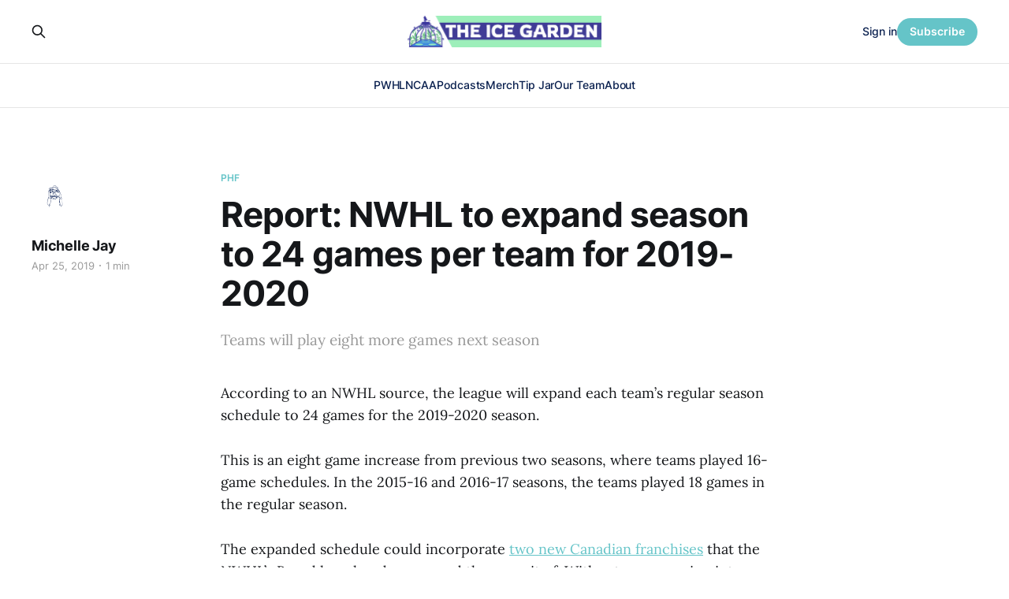

--- FILE ---
content_type: text/html; charset=utf-8
request_url: https://www.theicegarden.com/nwhl-to-expand-season-to-24-games-per-team-2019-2020/
body_size: 6481
content:
<!DOCTYPE html>
<html lang="en">

<head>
    <meta charset="utf-8">
    <meta name="viewport" content="width=device-width, initial-scale=1">
    <title>Report: NWHL to expand season to 24 games per team for 2019-2020</title>
    <link rel="stylesheet" href="https://www.theicegarden.com/assets/built/screen.css?v=bece00ce77">

    <meta name="description" content="Teams will play eight more games next season">
    <link rel="icon" href="https://www.theicegarden.com/content/images/size/w256h256/2023/02/TIG_LOGO_Rebranded.png" type="image/png">
    <link rel="canonical" href="https://www.theicegarden.com/nwhl-to-expand-season-to-24-games-per-team-2019-2020/">
    <meta name="referrer" content="no-referrer-when-downgrade">
    
    <meta property="og:site_name" content="The Ice Garden">
    <meta property="og:type" content="article">
    <meta property="og:title" content="Report: NWHL to expand season to 24 games per team for 2019-2020">
    <meta property="og:description" content="Teams will play eight more games next season">
    <meta property="og:url" content="https://www.theicegarden.com/nwhl-to-expand-season-to-24-games-per-team-2019-2020/">
    <meta property="og:image" content="https://www.theicegarden.com/content/images/2023/03/TIG_socials_alt-6.png">
    <meta property="article:published_time" content="2019-04-25T17:54:19.000Z">
    <meta property="article:modified_time" content="2019-04-25T18:28:42.000Z">
    <meta property="article:tag" content="PHF">
    <meta property="article:tag" content="News">
    
    <meta property="article:publisher" content="https://www.facebook.com/theicegarden">
    <meta name="twitter:card" content="summary_large_image">
    <meta name="twitter:title" content="Report: NWHL to expand season to 24 games per team for 2019-2020">
    <meta name="twitter:description" content="Teams will play eight more games next season">
    <meta name="twitter:url" content="https://www.theicegarden.com/nwhl-to-expand-season-to-24-games-per-team-2019-2020/">
    <meta name="twitter:image" content="https://www.theicegarden.com/content/images/2023/03/TIG_socials_alt-5.png">
    <meta name="twitter:label1" content="Written by">
    <meta name="twitter:data1" content="Michelle Jay">
    <meta name="twitter:label2" content="Filed under">
    <meta name="twitter:data2" content="PHF, News">
    <meta name="twitter:site" content="@TheIceGarden">
    <meta property="og:image:width" content="1200">
    <meta property="og:image:height" content="765">
    
    <script type="application/ld+json">
{
    "@context": "https://schema.org",
    "@type": "Article",
    "publisher": {
        "@type": "Organization",
        "name": "The Ice Garden",
        "url": "https://www.theicegarden.com/",
        "logo": {
            "@type": "ImageObject",
            "url": "https://www.theicegarden.com/content/images/2023/04/TIG-logos-web.png"
        }
    },
    "author": {
        "@type": "Person",
        "name": "Michelle Jay",
        "image": {
            "@type": "ImageObject",
            "url": "https://www.theicegarden.com/content/images/2024/07/Untitled-design.png",
            "width": 500,
            "height": 500
        },
        "url": "https://www.theicegarden.com/author/michelle-jay/",
        "sameAs": []
    },
    "headline": "Report: NWHL to expand season to 24 games per team for 2019-2020",
    "url": "https://www.theicegarden.com/nwhl-to-expand-season-to-24-games-per-team-2019-2020/",
    "datePublished": "2019-04-25T17:54:19.000Z",
    "dateModified": "2019-04-25T18:28:42.000Z",
    "keywords": "PHF, News",
    "description": "Teams will play eight more games next season",
    "mainEntityOfPage": "https://www.theicegarden.com/nwhl-to-expand-season-to-24-games-per-team-2019-2020/"
}
    </script>

    <meta name="generator" content="Ghost 6.13">
    <link rel="alternate" type="application/rss+xml" title="The Ice Garden" href="https://www.theicegarden.com/rss/">
    <script defer src="https://cdn.jsdelivr.net/ghost/portal@~2.56/umd/portal.min.js" data-i18n="true" data-ghost="https://www.theicegarden.com/" data-key="475728d7a0f57830e4a1bfb1c0" data-api="https://theicegarden.ghost.io/ghost/api/content/" data-locale="en" crossorigin="anonymous"></script><style id="gh-members-styles">.gh-post-upgrade-cta-content,
.gh-post-upgrade-cta {
    display: flex;
    flex-direction: column;
    align-items: center;
    font-family: -apple-system, BlinkMacSystemFont, 'Segoe UI', Roboto, Oxygen, Ubuntu, Cantarell, 'Open Sans', 'Helvetica Neue', sans-serif;
    text-align: center;
    width: 100%;
    color: #ffffff;
    font-size: 16px;
}

.gh-post-upgrade-cta-content {
    border-radius: 8px;
    padding: 40px 4vw;
}

.gh-post-upgrade-cta h2 {
    color: #ffffff;
    font-size: 28px;
    letter-spacing: -0.2px;
    margin: 0;
    padding: 0;
}

.gh-post-upgrade-cta p {
    margin: 20px 0 0;
    padding: 0;
}

.gh-post-upgrade-cta small {
    font-size: 16px;
    letter-spacing: -0.2px;
}

.gh-post-upgrade-cta a {
    color: #ffffff;
    cursor: pointer;
    font-weight: 500;
    box-shadow: none;
    text-decoration: underline;
}

.gh-post-upgrade-cta a:hover {
    color: #ffffff;
    opacity: 0.8;
    box-shadow: none;
    text-decoration: underline;
}

.gh-post-upgrade-cta a.gh-btn {
    display: block;
    background: #ffffff;
    text-decoration: none;
    margin: 28px 0 0;
    padding: 8px 18px;
    border-radius: 4px;
    font-size: 16px;
    font-weight: 600;
}

.gh-post-upgrade-cta a.gh-btn:hover {
    opacity: 0.92;
}</style><script async src="https://js.stripe.com/v3/"></script>
    <script defer src="https://cdn.jsdelivr.net/ghost/sodo-search@~1.8/umd/sodo-search.min.js" data-key="475728d7a0f57830e4a1bfb1c0" data-styles="https://cdn.jsdelivr.net/ghost/sodo-search@~1.8/umd/main.css" data-sodo-search="https://theicegarden.ghost.io/" data-locale="en" crossorigin="anonymous"></script>
    
    <link href="https://www.theicegarden.com/webmentions/receive/" rel="webmention">
    <script defer src="/public/cards.min.js?v=bece00ce77"></script>
    <link rel="stylesheet" type="text/css" href="/public/cards.min.css?v=bece00ce77">
    <script defer src="/public/comment-counts.min.js?v=bece00ce77" data-ghost-comments-counts-api="https://www.theicegarden.com/members/api/comments/counts/"></script>
    <script defer src="/public/member-attribution.min.js?v=bece00ce77"></script>
    <script defer src="/public/ghost-stats.min.js?v=bece00ce77" data-stringify-payload="false" data-datasource="analytics_events" data-storage="localStorage" data-host="https://www.theicegarden.com/.ghost/analytics/api/v1/page_hit"  tb_site_uuid="70220873-29e1-48d9-9744-76fbd1cbd6e7" tb_post_uuid="8cbacb5f-28c6-4a81-9f4d-a0d1066d9e58" tb_post_type="post" tb_member_uuid="undefined" tb_member_status="undefined"></script><style>:root {--ghost-accent-color: #65c4c8;}</style>
    <link rel="stylesheet" href="https://cdnjs.cloudflare.com/ajax/libs/font-awesome/6.2.0/css/brands.min.css" integrity="sha512-+oRH6u1nDGSm3hH8poU85YFIVTdSnS2f+texdPGrURaJh8hzmhMiZrQth6l56P4ZQmxeZzd2DqVEMqQoJ8J89A==" crossorigin="anonymous" referrerpolicy="no-referrer" />
<style>
    .gh-foot{
       background-color: #15263D;
    }
    section.gh-cover.gh-outer{
        --cover-height: 40vh;
        min-height: var(--cover-height, 40vh);
    }
    @media (max-width: 767px){
        section.gh-cover.gh-outer{
            --cover-height: 20vh;
            min-height: var(--cover-height, 20vh);
        }
    }
    .gh-head-menu a,
    .gh-head-link.gh-portal-close {
    	color: #0a204f;
    }
    .gh-foot-menu .nav-twitter a,
    .gh-foot-menu .nav-facebook a,
    .gh-foot-menu .nav-instagram a {
        font-size: 0 !important;
    }
    .gh-foot-menu .nav-twitter a::before,
    .gh-foot-menu .nav-facebook a::before,
    .gh-foot-menu .nav-instagram a::before {
        font-family: "Font Awesome 6 Brands";
        display: inline-block;
        font-size: 20px;
        font-style: normal;
        font-weight: normal;
        font-variant: normal;
        text-rendering: auto;
        -webkit-font-smoothing: antialiased;
    }
    
    .gh-foot-menu .nav-twitter a::before {content: "\f099"}
    .gh-foot-menu .nav-facebook a::before {content: "\f09a"}
    .gh-foot-menu .nav-instagram a::before {content: "\f16d"}
    
</style>

<!-- Google tag (gtag.js) -->
<script async src="https://www.googletagmanager.com/gtag/js?id=G-0KVNF382RY"></script>
<script>
  window.dataLayer = window.dataLayer || [];
  function gtag(){dataLayer.push(arguments);}
  gtag('js', new Date());

  gtag('config', 'G-0KVNF382RY');
</script>
</head>

<body class="post-template tag-phf tag-news tag-hash-chorus tag-hash-import-2023-03-02-10-36 is-head-stacked has-serif-body">
<div class="gh-site">

    <header id="gh-head" class="gh-head gh-outer">
        <div class="gh-head-inner gh-inner">
            <div class="gh-head-brand">
                <div class="gh-head-brand-wrapper">
                    <a class="gh-head-logo" href="https://www.theicegarden.com">
                            <img src="https://www.theicegarden.com/content/images/2023/04/TIG-logos-web.png" alt="The Ice Garden">
                                <img src="https://www.theicegarden.com/content/images/2023/04/TIG_LOGO_Long.png" alt="The Ice Garden">
                    </a>
                </div>
                <button class="gh-search gh-icon-btn" data-ghost-search><svg xmlns="http://www.w3.org/2000/svg" fill="none" viewBox="0 0 24 24" stroke="currentColor" stroke-width="2" width="20" height="20"><path stroke-linecap="round" stroke-linejoin="round" d="M21 21l-6-6m2-5a7 7 0 11-14 0 7 7 0 0114 0z"></path></svg></button>
                <button class="gh-burger"></button>
            </div>

            <nav class="gh-head-menu">
                <ul class="nav">
    <li class="nav-pwhl"><a href="https://www.theicegarden.com/tag/pwhl/">PWHL</a></li>
    <li class="nav-ncaa"><a href="https://www.theicegarden.com/tag/ncaa/">NCAA</a></li>
    <li class="nav-podcasts"><a href="https://www.theicegarden.com/tag/womens-hockey-podcast/">Podcasts</a></li>
    <li class="nav-merch"><a href="https://theicegarden.creator-spring.com/">Merch</a></li>
    <li class="nav-tip-jar"><a href="https://www.theicegarden.com/#/portal/support">Tip Jar</a></li>
    <li class="nav-our-team"><a href="https://www.theicegarden.com/team/">Our Team</a></li>
    <li class="nav-about"><a href="https://www.theicegarden.com/about/">About</a></li>
</ul>

            </nav>

            <div class="gh-head-actions">
                    <button class="gh-search gh-icon-btn" data-ghost-search><svg xmlns="http://www.w3.org/2000/svg" fill="none" viewBox="0 0 24 24" stroke="currentColor" stroke-width="2" width="20" height="20"><path stroke-linecap="round" stroke-linejoin="round" d="M21 21l-6-6m2-5a7 7 0 11-14 0 7 7 0 0114 0z"></path></svg></button>
                    <div class="gh-head-members">
                                <a class="gh-head-link" href="#/portal/signin" data-portal="signin">Sign in</a>
                                <a class="gh-head-btn gh-btn gh-primary-btn" href="#/portal/signup" data-portal="signup">Subscribe</a>
                    </div>
            </div>
        </div>
    </header>

    
<main class="gh-main">
        <article class="gh-article post tag-phf tag-news tag-hash-chorus tag-hash-import-2023-03-02-10-36 no-image">

            <header class="gh-article-header gh-canvas">
                    <a class="gh-article-tag" href="https://www.theicegarden.com/tag/phf/">PHF</a>

                <h1 class="gh-article-title">Report: NWHL to expand season to 24 games per team for 2019-2020</h1>

                    <aside class="gh-article-sidebar">

        <div class="gh-author-image-list">
                <a class="gh-author-image" href="/author/michelle-jay/">
                        <img src="https://www.theicegarden.com/content/images/2024/07/Untitled-design.png" alt="Michelle Jay">
                </a>
        </div>

        <div class="gh-author-name-list">
                <h4 class="gh-author-name">
                    <a href="/author/michelle-jay/">Michelle Jay</a>
                </h4>
                
        </div>

        <div class="gh-article-meta">
            <div class="gh-article-meta-inner">
                <time class="gh-article-date" datetime="2019-04-25">Apr 25, 2019</time>
                    <span class="gh-article-meta-sep"></span>
                    <span class="gh-article-length">1 min</span>
            </div>
        </div>

    </aside>

                    <p class="gh-article-excerpt">Teams will play eight more games next season</p>

                            </header>

            <section class="gh-content gh-canvas">
                <p>According to an NWHL source, the league will expand each team’s regular season schedule to 24 games for the 2019-2020 season.</p><p>This is an eight game increase from previous two seasons, where teams played 16-game schedules. In the 2015-16 and 2016-17 seasons, the teams played 18 games in the regular season.</p><p>The expanded schedule could incorporate <a href="https://www.theicegarden.com/nwhl-add-two-canadian-teams-receives-significant-investment-from-nhl-montreal-toronto-bettman-rylan/">two new Canadian franchises</a> that the NWHL’s Board has already approved the pursuit of. Without an expansion into Canada or elsewhere, the regular season would be 60 total games; with two new teams there would be 84 total games. As things currently stand, with five teams in the league, the regular season series between teams has increased from four games to six games.</p><hr><h4 id="related">Related</h4><p><a href="https://www.theicegarden.com/nwhl-add-two-canadian-teams-receives-significant-investment-from-nhl-montreal-toronto-bettman-rylan/">NWHL to add two Canadian teams, receives further investment from NHL</a></p><hr><p>In the NWHL’s first three seasons, teams typically only played one game a weekend, with one or two exceptions per season. Last season, teams played two games a weekend when visiting or hosting the Minnesota Whitecaps. It is yet to be seen if the expanded schedule means a longer season or more two-game weekends.</p><p>A short schedule has long been a criticism of the league that’s entering its fifth season. The CWHL had a 28-game season in its last two years of operation. The NCAA also plays a significantly larger amount of games.</p>
            </section>

        </article>

                <div class="gh-read-next gh-canvas">
                <section class="gh-pagehead">
                    <h4 class="gh-pagehead-title">Read next</h4>
                </section>

                <div class="gh-topic gh-topic-grid">
                    <div class="gh-topic-content">
                            <article class="gh-card post">
    <a class="gh-card-link" href="/katy-knoll-controlling-the-controllables-pwhl-minnesota-frost/">
            <figure class="gh-card-image">
                <img
                    srcset="/content/images/size/w300/2026/01/CREDIT-PWHL---SEA-at-MIN---Jan.-11--20264.jpeg 300w,
                            /content/images/size/w720/2026/01/CREDIT-PWHL---SEA-at-MIN---Jan.-11--20264.jpeg 720w,
                            /content/images/size/w960/2026/01/CREDIT-PWHL---SEA-at-MIN---Jan.-11--20264.jpeg 960w,
                            /content/images/size/w1200/2026/01/CREDIT-PWHL---SEA-at-MIN---Jan.-11--20264.jpeg 1200w,
                            /content/images/size/w2000/2026/01/CREDIT-PWHL---SEA-at-MIN---Jan.-11--20264.jpeg 2000w"
                    sizes="(max-width: 1200px) 100vw, 1200px"
                    src="/content/images/size/w720/2026/01/CREDIT-PWHL---SEA-at-MIN---Jan.-11--20264.jpeg"
                    alt="Katy Knoll: Controlling The Controllables"
                >
            </figure>

        <div class="gh-card-wrapper">
            <header class="gh-card-header">
                <h3 class="gh-card-title">Katy Knoll: Controlling The Controllables</h3>
            </header>

                    <div class="gh-card-excerpt">Katy Knoll is off to a hot start in her second season with the Minnesota Frost, but she remains focused on the things she can control.</div>

            <footer class="gh-card-footer">
                <span class="gh-card-author">Reid Lemker</span>
                <time class="gh-card-date" datetime="2026-01-22">Jan 22, 2026</time>
                    <script
    data-ghost-comment-count="696eb7373e136000019be507"
    data-ghost-comment-count-empty=""
    data-ghost-comment-count-singular="comment"
    data-ghost-comment-count-plural="comments"
    data-ghost-comment-count-tag="span"
    data-ghost-comment-count-class-name="gh-card-comments"
    data-ghost-comment-count-autowrap="true"
>
</script>
            </footer>
        </div>
    </a>
</article>                            <article class="gh-card post">
    <a class="gh-card-link" href="/a-first-win-with-the-olympics-in-sight-for-sanni-ahola/">
            <figure class="gh-card-image">
                <img
                    srcset="/content/images/size/w300/2026/01/CREDIT-PWHL---OTT-at-SEA--Dec.-17--2025_10.jpg 300w,
                            /content/images/size/w720/2026/01/CREDIT-PWHL---OTT-at-SEA--Dec.-17--2025_10.jpg 720w,
                            /content/images/size/w960/2026/01/CREDIT-PWHL---OTT-at-SEA--Dec.-17--2025_10.jpg 960w,
                            /content/images/size/w1200/2026/01/CREDIT-PWHL---OTT-at-SEA--Dec.-17--2025_10.jpg 1200w,
                            /content/images/size/w2000/2026/01/CREDIT-PWHL---OTT-at-SEA--Dec.-17--2025_10.jpg 2000w"
                    sizes="(max-width: 1200px) 100vw, 1200px"
                    src="/content/images/size/w720/2026/01/CREDIT-PWHL---OTT-at-SEA--Dec.-17--2025_10.jpg"
                    alt="A First Win With the Olympics in Sight for Sanni Ahola"
                >
            </figure>

        <div class="gh-card-wrapper">
            <header class="gh-card-header">
                <h3 class="gh-card-title">A First Win With the Olympics in Sight for Sanni Ahola</h3>
            </header>

                    <div class="gh-card-excerpt">Sanni Ahola stopped 31 shots in Halifax to earn her first PWHL win, leaning on the same calm that defines her game.</div>

            <footer class="gh-card-footer">
                <span class="gh-card-author">Elisha Côté</span>
                <time class="gh-card-date" datetime="2026-01-21">Jan 21, 2026</time>
                    <script
    data-ghost-comment-count="696fdcce1ecbd300013ae5c0"
    data-ghost-comment-count-empty=""
    data-ghost-comment-count-singular="comment"
    data-ghost-comment-count-plural="comments"
    data-ghost-comment-count-tag="span"
    data-ghost-comment-count-class-name="gh-card-comments"
    data-ghost-comment-count-autowrap="true"
>
</script>
            </footer>
        </div>
    </a>
</article>                            <article class="gh-card post">
    <a class="gh-card-link" href="/elaine-chuli-reflects-on-nine-seasons-of-pro-womens-hockey/">
            <figure class="gh-card-image">
                <img
                    srcset="/content/images/size/w300/2026/01/CREDIT-PWHL---TOR-at-NY---Dec.-21--2025_01.jpg 300w,
                            /content/images/size/w720/2026/01/CREDIT-PWHL---TOR-at-NY---Dec.-21--2025_01.jpg 720w,
                            /content/images/size/w960/2026/01/CREDIT-PWHL---TOR-at-NY---Dec.-21--2025_01.jpg 960w,
                            /content/images/size/w1200/2026/01/CREDIT-PWHL---TOR-at-NY---Dec.-21--2025_01.jpg 1200w,
                            /content/images/size/w2000/2026/01/CREDIT-PWHL---TOR-at-NY---Dec.-21--2025_01.jpg 2000w"
                    sizes="(max-width: 1200px) 100vw, 1200px"
                    src="/content/images/size/w720/2026/01/CREDIT-PWHL---TOR-at-NY---Dec.-21--2025_01.jpg"
                    alt="Elaine Chuli Reflects on Nine Seasons of Pro Women&#x27;s Hockey"
                >
            </figure>

        <div class="gh-card-wrapper">
            <header class="gh-card-header">
                <h3 class="gh-card-title">Elaine Chuli Reflects on Nine Seasons of Pro Women&#x27;s Hockey</h3>
            </header>

                    <div class="gh-card-excerpt">Across three different leagues and one barnstorming tour, six teams, three cities and two continents, Elaine Chuli has seen firsthand the development of professional women&#39;s hockey.</div>

            <footer class="gh-card-footer">
                <span class="gh-card-author">Melissa Burgess</span>
                <time class="gh-card-date" datetime="2026-01-21">Jan 21, 2026</time>
                    <script
    data-ghost-comment-count="696d58033e136000019bd457"
    data-ghost-comment-count-empty=""
    data-ghost-comment-count-singular="comment"
    data-ghost-comment-count-plural="comments"
    data-ghost-comment-count-tag="span"
    data-ghost-comment-count-class-name="gh-card-comments"
    data-ghost-comment-count-autowrap="true"
>
</script>
            </footer>
        </div>
    </a>
</article>                    </div>
                </div>
            </div>

                <div class="gh-comments gh-read-next gh-canvas">
            <section class="gh-pagehead">
                <h4 class="gh-pagehead-title">Comments (<script
    data-ghost-comment-count="6400c27b5f96fd004dfd2883"
    data-ghost-comment-count-empty="0"
    data-ghost-comment-count-singular=""
    data-ghost-comment-count-plural=""
    data-ghost-comment-count-tag="span"
    data-ghost-comment-count-class-name=""
    data-ghost-comment-count-autowrap="true"
>
</script>)</h3>
            </section>
            
        <script defer src="https://cdn.jsdelivr.net/ghost/comments-ui@~1.3/umd/comments-ui.min.js" data-locale="en" data-ghost-comments="https://www.theicegarden.com/" data-api="https://theicegarden.ghost.io/ghost/api/content/" data-admin="https://theicegarden.ghost.io/ghost/" data-key="475728d7a0f57830e4a1bfb1c0" data-title="" data-count="false" data-post-id="6400c27b5f96fd004dfd2883" data-color-scheme="auto" data-avatar-saturation="60" data-accent-color="#65c4c8" data-comments-enabled="paid" data-publication="The Ice Garden" crossorigin="anonymous"></script>
    
        </div>
</main>

    <footer class="gh-foot gh-outer">
        <div class="gh-foot-inner gh-inner">
                <section class="gh-subscribe">
                    <h3 class="gh-subscribe-title">Subscribe to The Ice Garden</h3>
                        <div class="gh-subscribe-description">Don&#x27;t miss out on the latest news. Sign up now to get access to the library of members-only articles.</div>
                    <button class="gh-subscribe-btn gh-btn" data-portal="signup"><svg width="20" height="20" viewBox="0 0 20 20" fill="none" stroke="currentColor" xmlns="http://www.w3.org/2000/svg">
    <path d="M3.33332 3.33334H16.6667C17.5833 3.33334 18.3333 4.08334 18.3333 5.00001V15C18.3333 15.9167 17.5833 16.6667 16.6667 16.6667H3.33332C2.41666 16.6667 1.66666 15.9167 1.66666 15V5.00001C1.66666 4.08334 2.41666 3.33334 3.33332 3.33334Z" stroke-width="1.5" stroke-linecap="round" stroke-linejoin="round"/>
    <path d="M18.3333 5L9.99999 10.8333L1.66666 5" stroke-width="1.5" stroke-linecap="round" stroke-linejoin="round"/>
</svg> Subscribe now</button>
                </section>

            <nav class="gh-foot-menu">
                <ul class="nav">
    <li class="nav-home"><a href="https://www.theicegarden.com/">Home</a></li>
    <li class="nav-merch"><a href="https://theicegarden.creator-spring.com/">Merch</a></li>
    <li class="nav-tip-jar"><a href="https://www.theicegarden.com/#/portal/support">Tip Jar</a></li>
    <li class="nav-our-team"><a href="https://www.theicegarden.com/team/">Our Team</a></li>
    <li class="nav-community-garden"><a href="mailto:theicegarden.hockey@gmail.com?subject=Community_Garden">Community Garden</a></li>
    <li class="nav-about"><a href="https://www.theicegarden.com/about/">About</a></li>
    <li class="nav-contact"><a href="mailto:theicegarden.hockey@gmail.com">Contact</a></li>
    <li class="nav-twitter"><a href="https://twitter.com/TheIceGarden">Twitter</a></li>
    <li class="nav-instagram"><a href="https://www.instagram.com/theicegarden/?hl=en">Instagram</a></li>
</ul>

            </nav>

            <div class="gh-copyright">
                    The Ice Garden @ 2023
            </div>
        </div>
    </footer>

</div>

    <div class="pswp" tabindex="-1" role="dialog" aria-hidden="true">
    <div class="pswp__bg"></div>

    <div class="pswp__scroll-wrap">
        <div class="pswp__container">
            <div class="pswp__item"></div>
            <div class="pswp__item"></div>
            <div class="pswp__item"></div>
        </div>

        <div class="pswp__ui pswp__ui--hidden">
            <div class="pswp__top-bar">
                <div class="pswp__counter"></div>

                <button class="pswp__button pswp__button--close" title="Close (Esc)"></button>
                <button class="pswp__button pswp__button--share" title="Share"></button>
                <button class="pswp__button pswp__button--fs" title="Toggle fullscreen"></button>
                <button class="pswp__button pswp__button--zoom" title="Zoom in/out"></button>

                <div class="pswp__preloader">
                    <div class="pswp__preloader__icn">
                        <div class="pswp__preloader__cut">
                            <div class="pswp__preloader__donut"></div>
                        </div>
                    </div>
                </div>
            </div>

            <div class="pswp__share-modal pswp__share-modal--hidden pswp__single-tap">
                <div class="pswp__share-tooltip"></div>
            </div>

            <button class="pswp__button pswp__button--arrow--left" title="Previous (arrow left)"></button>
            <button class="pswp__button pswp__button--arrow--right" title="Next (arrow right)"></button>

            <div class="pswp__caption">
                <div class="pswp__caption__center"></div>
            </div>
        </div>
    </div>
</div>
<script src="https://www.theicegarden.com/assets/built/main.min.js?v=bece00ce77"></script>

<script>
 function targetURL (nav_element) {
   nav_element.addEventListener("click", function(e) {
    	if (e.target.tagName == "A" &&
        	!e.target.hasAttribute("target"))
        {
            e.target.setAttribute("target", "_blank");
        }
    });   
  }
 targetURL( document.querySelector(".gh-head-menu .nav-merch a")) 
 targetURL( document.querySelector(".gh-foot-menu .nav-merch a")) 
 targetURL( document.querySelector(".gh-foot-menu .nav-twitter a"))   
 targetURL( document.querySelector(".gh-foot-menu .nav-instagram a")) 
 </script>
 <script data-cfasync="false">(function(w,i,s,e){window[w]=window[w]||function(){(window[w].q=window[w].q||[]).push(arguments)};window[w].l=Date.now();window[w]._nonce=document.currentScript.nonce;s=document.createElement('script');e=document.getElementsByTagName('script')[0];s.nonce=document.currentScript.nonce;s.defer=1;s.src=i;e.parentNode.insertBefore(s, e)})('wisepops', 'https://wisepops.net/loader.js?v=3&h=qaxfJazmBN');</script>

</body>

</html>
